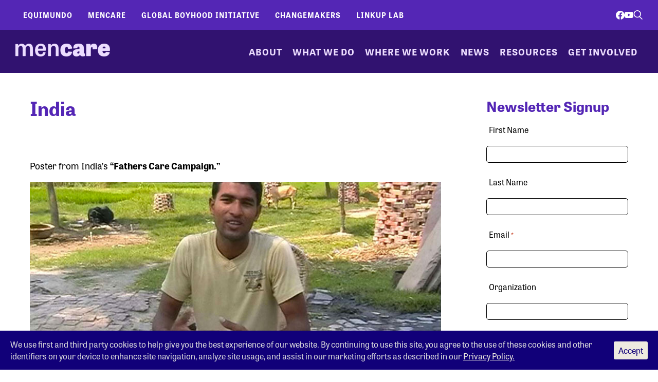

--- FILE ---
content_type: text/html; charset=utf-8
request_url: https://www.google.com/recaptcha/api2/anchor?ar=1&k=6LfKCmgUAAAAAIJXJkYLp-lHekoYHoVwfFQIYLoJ&co=aHR0cHM6Ly93d3cubWVuY2FyZS5vcmc6NDQz&hl=en&v=PoyoqOPhxBO7pBk68S4YbpHZ&theme=light&size=normal&anchor-ms=20000&execute-ms=30000&cb=4x9ecp3y7stm
body_size: 49268
content:
<!DOCTYPE HTML><html dir="ltr" lang="en"><head><meta http-equiv="Content-Type" content="text/html; charset=UTF-8">
<meta http-equiv="X-UA-Compatible" content="IE=edge">
<title>reCAPTCHA</title>
<style type="text/css">
/* cyrillic-ext */
@font-face {
  font-family: 'Roboto';
  font-style: normal;
  font-weight: 400;
  font-stretch: 100%;
  src: url(//fonts.gstatic.com/s/roboto/v48/KFO7CnqEu92Fr1ME7kSn66aGLdTylUAMa3GUBHMdazTgWw.woff2) format('woff2');
  unicode-range: U+0460-052F, U+1C80-1C8A, U+20B4, U+2DE0-2DFF, U+A640-A69F, U+FE2E-FE2F;
}
/* cyrillic */
@font-face {
  font-family: 'Roboto';
  font-style: normal;
  font-weight: 400;
  font-stretch: 100%;
  src: url(//fonts.gstatic.com/s/roboto/v48/KFO7CnqEu92Fr1ME7kSn66aGLdTylUAMa3iUBHMdazTgWw.woff2) format('woff2');
  unicode-range: U+0301, U+0400-045F, U+0490-0491, U+04B0-04B1, U+2116;
}
/* greek-ext */
@font-face {
  font-family: 'Roboto';
  font-style: normal;
  font-weight: 400;
  font-stretch: 100%;
  src: url(//fonts.gstatic.com/s/roboto/v48/KFO7CnqEu92Fr1ME7kSn66aGLdTylUAMa3CUBHMdazTgWw.woff2) format('woff2');
  unicode-range: U+1F00-1FFF;
}
/* greek */
@font-face {
  font-family: 'Roboto';
  font-style: normal;
  font-weight: 400;
  font-stretch: 100%;
  src: url(//fonts.gstatic.com/s/roboto/v48/KFO7CnqEu92Fr1ME7kSn66aGLdTylUAMa3-UBHMdazTgWw.woff2) format('woff2');
  unicode-range: U+0370-0377, U+037A-037F, U+0384-038A, U+038C, U+038E-03A1, U+03A3-03FF;
}
/* math */
@font-face {
  font-family: 'Roboto';
  font-style: normal;
  font-weight: 400;
  font-stretch: 100%;
  src: url(//fonts.gstatic.com/s/roboto/v48/KFO7CnqEu92Fr1ME7kSn66aGLdTylUAMawCUBHMdazTgWw.woff2) format('woff2');
  unicode-range: U+0302-0303, U+0305, U+0307-0308, U+0310, U+0312, U+0315, U+031A, U+0326-0327, U+032C, U+032F-0330, U+0332-0333, U+0338, U+033A, U+0346, U+034D, U+0391-03A1, U+03A3-03A9, U+03B1-03C9, U+03D1, U+03D5-03D6, U+03F0-03F1, U+03F4-03F5, U+2016-2017, U+2034-2038, U+203C, U+2040, U+2043, U+2047, U+2050, U+2057, U+205F, U+2070-2071, U+2074-208E, U+2090-209C, U+20D0-20DC, U+20E1, U+20E5-20EF, U+2100-2112, U+2114-2115, U+2117-2121, U+2123-214F, U+2190, U+2192, U+2194-21AE, U+21B0-21E5, U+21F1-21F2, U+21F4-2211, U+2213-2214, U+2216-22FF, U+2308-230B, U+2310, U+2319, U+231C-2321, U+2336-237A, U+237C, U+2395, U+239B-23B7, U+23D0, U+23DC-23E1, U+2474-2475, U+25AF, U+25B3, U+25B7, U+25BD, U+25C1, U+25CA, U+25CC, U+25FB, U+266D-266F, U+27C0-27FF, U+2900-2AFF, U+2B0E-2B11, U+2B30-2B4C, U+2BFE, U+3030, U+FF5B, U+FF5D, U+1D400-1D7FF, U+1EE00-1EEFF;
}
/* symbols */
@font-face {
  font-family: 'Roboto';
  font-style: normal;
  font-weight: 400;
  font-stretch: 100%;
  src: url(//fonts.gstatic.com/s/roboto/v48/KFO7CnqEu92Fr1ME7kSn66aGLdTylUAMaxKUBHMdazTgWw.woff2) format('woff2');
  unicode-range: U+0001-000C, U+000E-001F, U+007F-009F, U+20DD-20E0, U+20E2-20E4, U+2150-218F, U+2190, U+2192, U+2194-2199, U+21AF, U+21E6-21F0, U+21F3, U+2218-2219, U+2299, U+22C4-22C6, U+2300-243F, U+2440-244A, U+2460-24FF, U+25A0-27BF, U+2800-28FF, U+2921-2922, U+2981, U+29BF, U+29EB, U+2B00-2BFF, U+4DC0-4DFF, U+FFF9-FFFB, U+10140-1018E, U+10190-1019C, U+101A0, U+101D0-101FD, U+102E0-102FB, U+10E60-10E7E, U+1D2C0-1D2D3, U+1D2E0-1D37F, U+1F000-1F0FF, U+1F100-1F1AD, U+1F1E6-1F1FF, U+1F30D-1F30F, U+1F315, U+1F31C, U+1F31E, U+1F320-1F32C, U+1F336, U+1F378, U+1F37D, U+1F382, U+1F393-1F39F, U+1F3A7-1F3A8, U+1F3AC-1F3AF, U+1F3C2, U+1F3C4-1F3C6, U+1F3CA-1F3CE, U+1F3D4-1F3E0, U+1F3ED, U+1F3F1-1F3F3, U+1F3F5-1F3F7, U+1F408, U+1F415, U+1F41F, U+1F426, U+1F43F, U+1F441-1F442, U+1F444, U+1F446-1F449, U+1F44C-1F44E, U+1F453, U+1F46A, U+1F47D, U+1F4A3, U+1F4B0, U+1F4B3, U+1F4B9, U+1F4BB, U+1F4BF, U+1F4C8-1F4CB, U+1F4D6, U+1F4DA, U+1F4DF, U+1F4E3-1F4E6, U+1F4EA-1F4ED, U+1F4F7, U+1F4F9-1F4FB, U+1F4FD-1F4FE, U+1F503, U+1F507-1F50B, U+1F50D, U+1F512-1F513, U+1F53E-1F54A, U+1F54F-1F5FA, U+1F610, U+1F650-1F67F, U+1F687, U+1F68D, U+1F691, U+1F694, U+1F698, U+1F6AD, U+1F6B2, U+1F6B9-1F6BA, U+1F6BC, U+1F6C6-1F6CF, U+1F6D3-1F6D7, U+1F6E0-1F6EA, U+1F6F0-1F6F3, U+1F6F7-1F6FC, U+1F700-1F7FF, U+1F800-1F80B, U+1F810-1F847, U+1F850-1F859, U+1F860-1F887, U+1F890-1F8AD, U+1F8B0-1F8BB, U+1F8C0-1F8C1, U+1F900-1F90B, U+1F93B, U+1F946, U+1F984, U+1F996, U+1F9E9, U+1FA00-1FA6F, U+1FA70-1FA7C, U+1FA80-1FA89, U+1FA8F-1FAC6, U+1FACE-1FADC, U+1FADF-1FAE9, U+1FAF0-1FAF8, U+1FB00-1FBFF;
}
/* vietnamese */
@font-face {
  font-family: 'Roboto';
  font-style: normal;
  font-weight: 400;
  font-stretch: 100%;
  src: url(//fonts.gstatic.com/s/roboto/v48/KFO7CnqEu92Fr1ME7kSn66aGLdTylUAMa3OUBHMdazTgWw.woff2) format('woff2');
  unicode-range: U+0102-0103, U+0110-0111, U+0128-0129, U+0168-0169, U+01A0-01A1, U+01AF-01B0, U+0300-0301, U+0303-0304, U+0308-0309, U+0323, U+0329, U+1EA0-1EF9, U+20AB;
}
/* latin-ext */
@font-face {
  font-family: 'Roboto';
  font-style: normal;
  font-weight: 400;
  font-stretch: 100%;
  src: url(//fonts.gstatic.com/s/roboto/v48/KFO7CnqEu92Fr1ME7kSn66aGLdTylUAMa3KUBHMdazTgWw.woff2) format('woff2');
  unicode-range: U+0100-02BA, U+02BD-02C5, U+02C7-02CC, U+02CE-02D7, U+02DD-02FF, U+0304, U+0308, U+0329, U+1D00-1DBF, U+1E00-1E9F, U+1EF2-1EFF, U+2020, U+20A0-20AB, U+20AD-20C0, U+2113, U+2C60-2C7F, U+A720-A7FF;
}
/* latin */
@font-face {
  font-family: 'Roboto';
  font-style: normal;
  font-weight: 400;
  font-stretch: 100%;
  src: url(//fonts.gstatic.com/s/roboto/v48/KFO7CnqEu92Fr1ME7kSn66aGLdTylUAMa3yUBHMdazQ.woff2) format('woff2');
  unicode-range: U+0000-00FF, U+0131, U+0152-0153, U+02BB-02BC, U+02C6, U+02DA, U+02DC, U+0304, U+0308, U+0329, U+2000-206F, U+20AC, U+2122, U+2191, U+2193, U+2212, U+2215, U+FEFF, U+FFFD;
}
/* cyrillic-ext */
@font-face {
  font-family: 'Roboto';
  font-style: normal;
  font-weight: 500;
  font-stretch: 100%;
  src: url(//fonts.gstatic.com/s/roboto/v48/KFO7CnqEu92Fr1ME7kSn66aGLdTylUAMa3GUBHMdazTgWw.woff2) format('woff2');
  unicode-range: U+0460-052F, U+1C80-1C8A, U+20B4, U+2DE0-2DFF, U+A640-A69F, U+FE2E-FE2F;
}
/* cyrillic */
@font-face {
  font-family: 'Roboto';
  font-style: normal;
  font-weight: 500;
  font-stretch: 100%;
  src: url(//fonts.gstatic.com/s/roboto/v48/KFO7CnqEu92Fr1ME7kSn66aGLdTylUAMa3iUBHMdazTgWw.woff2) format('woff2');
  unicode-range: U+0301, U+0400-045F, U+0490-0491, U+04B0-04B1, U+2116;
}
/* greek-ext */
@font-face {
  font-family: 'Roboto';
  font-style: normal;
  font-weight: 500;
  font-stretch: 100%;
  src: url(//fonts.gstatic.com/s/roboto/v48/KFO7CnqEu92Fr1ME7kSn66aGLdTylUAMa3CUBHMdazTgWw.woff2) format('woff2');
  unicode-range: U+1F00-1FFF;
}
/* greek */
@font-face {
  font-family: 'Roboto';
  font-style: normal;
  font-weight: 500;
  font-stretch: 100%;
  src: url(//fonts.gstatic.com/s/roboto/v48/KFO7CnqEu92Fr1ME7kSn66aGLdTylUAMa3-UBHMdazTgWw.woff2) format('woff2');
  unicode-range: U+0370-0377, U+037A-037F, U+0384-038A, U+038C, U+038E-03A1, U+03A3-03FF;
}
/* math */
@font-face {
  font-family: 'Roboto';
  font-style: normal;
  font-weight: 500;
  font-stretch: 100%;
  src: url(//fonts.gstatic.com/s/roboto/v48/KFO7CnqEu92Fr1ME7kSn66aGLdTylUAMawCUBHMdazTgWw.woff2) format('woff2');
  unicode-range: U+0302-0303, U+0305, U+0307-0308, U+0310, U+0312, U+0315, U+031A, U+0326-0327, U+032C, U+032F-0330, U+0332-0333, U+0338, U+033A, U+0346, U+034D, U+0391-03A1, U+03A3-03A9, U+03B1-03C9, U+03D1, U+03D5-03D6, U+03F0-03F1, U+03F4-03F5, U+2016-2017, U+2034-2038, U+203C, U+2040, U+2043, U+2047, U+2050, U+2057, U+205F, U+2070-2071, U+2074-208E, U+2090-209C, U+20D0-20DC, U+20E1, U+20E5-20EF, U+2100-2112, U+2114-2115, U+2117-2121, U+2123-214F, U+2190, U+2192, U+2194-21AE, U+21B0-21E5, U+21F1-21F2, U+21F4-2211, U+2213-2214, U+2216-22FF, U+2308-230B, U+2310, U+2319, U+231C-2321, U+2336-237A, U+237C, U+2395, U+239B-23B7, U+23D0, U+23DC-23E1, U+2474-2475, U+25AF, U+25B3, U+25B7, U+25BD, U+25C1, U+25CA, U+25CC, U+25FB, U+266D-266F, U+27C0-27FF, U+2900-2AFF, U+2B0E-2B11, U+2B30-2B4C, U+2BFE, U+3030, U+FF5B, U+FF5D, U+1D400-1D7FF, U+1EE00-1EEFF;
}
/* symbols */
@font-face {
  font-family: 'Roboto';
  font-style: normal;
  font-weight: 500;
  font-stretch: 100%;
  src: url(//fonts.gstatic.com/s/roboto/v48/KFO7CnqEu92Fr1ME7kSn66aGLdTylUAMaxKUBHMdazTgWw.woff2) format('woff2');
  unicode-range: U+0001-000C, U+000E-001F, U+007F-009F, U+20DD-20E0, U+20E2-20E4, U+2150-218F, U+2190, U+2192, U+2194-2199, U+21AF, U+21E6-21F0, U+21F3, U+2218-2219, U+2299, U+22C4-22C6, U+2300-243F, U+2440-244A, U+2460-24FF, U+25A0-27BF, U+2800-28FF, U+2921-2922, U+2981, U+29BF, U+29EB, U+2B00-2BFF, U+4DC0-4DFF, U+FFF9-FFFB, U+10140-1018E, U+10190-1019C, U+101A0, U+101D0-101FD, U+102E0-102FB, U+10E60-10E7E, U+1D2C0-1D2D3, U+1D2E0-1D37F, U+1F000-1F0FF, U+1F100-1F1AD, U+1F1E6-1F1FF, U+1F30D-1F30F, U+1F315, U+1F31C, U+1F31E, U+1F320-1F32C, U+1F336, U+1F378, U+1F37D, U+1F382, U+1F393-1F39F, U+1F3A7-1F3A8, U+1F3AC-1F3AF, U+1F3C2, U+1F3C4-1F3C6, U+1F3CA-1F3CE, U+1F3D4-1F3E0, U+1F3ED, U+1F3F1-1F3F3, U+1F3F5-1F3F7, U+1F408, U+1F415, U+1F41F, U+1F426, U+1F43F, U+1F441-1F442, U+1F444, U+1F446-1F449, U+1F44C-1F44E, U+1F453, U+1F46A, U+1F47D, U+1F4A3, U+1F4B0, U+1F4B3, U+1F4B9, U+1F4BB, U+1F4BF, U+1F4C8-1F4CB, U+1F4D6, U+1F4DA, U+1F4DF, U+1F4E3-1F4E6, U+1F4EA-1F4ED, U+1F4F7, U+1F4F9-1F4FB, U+1F4FD-1F4FE, U+1F503, U+1F507-1F50B, U+1F50D, U+1F512-1F513, U+1F53E-1F54A, U+1F54F-1F5FA, U+1F610, U+1F650-1F67F, U+1F687, U+1F68D, U+1F691, U+1F694, U+1F698, U+1F6AD, U+1F6B2, U+1F6B9-1F6BA, U+1F6BC, U+1F6C6-1F6CF, U+1F6D3-1F6D7, U+1F6E0-1F6EA, U+1F6F0-1F6F3, U+1F6F7-1F6FC, U+1F700-1F7FF, U+1F800-1F80B, U+1F810-1F847, U+1F850-1F859, U+1F860-1F887, U+1F890-1F8AD, U+1F8B0-1F8BB, U+1F8C0-1F8C1, U+1F900-1F90B, U+1F93B, U+1F946, U+1F984, U+1F996, U+1F9E9, U+1FA00-1FA6F, U+1FA70-1FA7C, U+1FA80-1FA89, U+1FA8F-1FAC6, U+1FACE-1FADC, U+1FADF-1FAE9, U+1FAF0-1FAF8, U+1FB00-1FBFF;
}
/* vietnamese */
@font-face {
  font-family: 'Roboto';
  font-style: normal;
  font-weight: 500;
  font-stretch: 100%;
  src: url(//fonts.gstatic.com/s/roboto/v48/KFO7CnqEu92Fr1ME7kSn66aGLdTylUAMa3OUBHMdazTgWw.woff2) format('woff2');
  unicode-range: U+0102-0103, U+0110-0111, U+0128-0129, U+0168-0169, U+01A0-01A1, U+01AF-01B0, U+0300-0301, U+0303-0304, U+0308-0309, U+0323, U+0329, U+1EA0-1EF9, U+20AB;
}
/* latin-ext */
@font-face {
  font-family: 'Roboto';
  font-style: normal;
  font-weight: 500;
  font-stretch: 100%;
  src: url(//fonts.gstatic.com/s/roboto/v48/KFO7CnqEu92Fr1ME7kSn66aGLdTylUAMa3KUBHMdazTgWw.woff2) format('woff2');
  unicode-range: U+0100-02BA, U+02BD-02C5, U+02C7-02CC, U+02CE-02D7, U+02DD-02FF, U+0304, U+0308, U+0329, U+1D00-1DBF, U+1E00-1E9F, U+1EF2-1EFF, U+2020, U+20A0-20AB, U+20AD-20C0, U+2113, U+2C60-2C7F, U+A720-A7FF;
}
/* latin */
@font-face {
  font-family: 'Roboto';
  font-style: normal;
  font-weight: 500;
  font-stretch: 100%;
  src: url(//fonts.gstatic.com/s/roboto/v48/KFO7CnqEu92Fr1ME7kSn66aGLdTylUAMa3yUBHMdazQ.woff2) format('woff2');
  unicode-range: U+0000-00FF, U+0131, U+0152-0153, U+02BB-02BC, U+02C6, U+02DA, U+02DC, U+0304, U+0308, U+0329, U+2000-206F, U+20AC, U+2122, U+2191, U+2193, U+2212, U+2215, U+FEFF, U+FFFD;
}
/* cyrillic-ext */
@font-face {
  font-family: 'Roboto';
  font-style: normal;
  font-weight: 900;
  font-stretch: 100%;
  src: url(//fonts.gstatic.com/s/roboto/v48/KFO7CnqEu92Fr1ME7kSn66aGLdTylUAMa3GUBHMdazTgWw.woff2) format('woff2');
  unicode-range: U+0460-052F, U+1C80-1C8A, U+20B4, U+2DE0-2DFF, U+A640-A69F, U+FE2E-FE2F;
}
/* cyrillic */
@font-face {
  font-family: 'Roboto';
  font-style: normal;
  font-weight: 900;
  font-stretch: 100%;
  src: url(//fonts.gstatic.com/s/roboto/v48/KFO7CnqEu92Fr1ME7kSn66aGLdTylUAMa3iUBHMdazTgWw.woff2) format('woff2');
  unicode-range: U+0301, U+0400-045F, U+0490-0491, U+04B0-04B1, U+2116;
}
/* greek-ext */
@font-face {
  font-family: 'Roboto';
  font-style: normal;
  font-weight: 900;
  font-stretch: 100%;
  src: url(//fonts.gstatic.com/s/roboto/v48/KFO7CnqEu92Fr1ME7kSn66aGLdTylUAMa3CUBHMdazTgWw.woff2) format('woff2');
  unicode-range: U+1F00-1FFF;
}
/* greek */
@font-face {
  font-family: 'Roboto';
  font-style: normal;
  font-weight: 900;
  font-stretch: 100%;
  src: url(//fonts.gstatic.com/s/roboto/v48/KFO7CnqEu92Fr1ME7kSn66aGLdTylUAMa3-UBHMdazTgWw.woff2) format('woff2');
  unicode-range: U+0370-0377, U+037A-037F, U+0384-038A, U+038C, U+038E-03A1, U+03A3-03FF;
}
/* math */
@font-face {
  font-family: 'Roboto';
  font-style: normal;
  font-weight: 900;
  font-stretch: 100%;
  src: url(//fonts.gstatic.com/s/roboto/v48/KFO7CnqEu92Fr1ME7kSn66aGLdTylUAMawCUBHMdazTgWw.woff2) format('woff2');
  unicode-range: U+0302-0303, U+0305, U+0307-0308, U+0310, U+0312, U+0315, U+031A, U+0326-0327, U+032C, U+032F-0330, U+0332-0333, U+0338, U+033A, U+0346, U+034D, U+0391-03A1, U+03A3-03A9, U+03B1-03C9, U+03D1, U+03D5-03D6, U+03F0-03F1, U+03F4-03F5, U+2016-2017, U+2034-2038, U+203C, U+2040, U+2043, U+2047, U+2050, U+2057, U+205F, U+2070-2071, U+2074-208E, U+2090-209C, U+20D0-20DC, U+20E1, U+20E5-20EF, U+2100-2112, U+2114-2115, U+2117-2121, U+2123-214F, U+2190, U+2192, U+2194-21AE, U+21B0-21E5, U+21F1-21F2, U+21F4-2211, U+2213-2214, U+2216-22FF, U+2308-230B, U+2310, U+2319, U+231C-2321, U+2336-237A, U+237C, U+2395, U+239B-23B7, U+23D0, U+23DC-23E1, U+2474-2475, U+25AF, U+25B3, U+25B7, U+25BD, U+25C1, U+25CA, U+25CC, U+25FB, U+266D-266F, U+27C0-27FF, U+2900-2AFF, U+2B0E-2B11, U+2B30-2B4C, U+2BFE, U+3030, U+FF5B, U+FF5D, U+1D400-1D7FF, U+1EE00-1EEFF;
}
/* symbols */
@font-face {
  font-family: 'Roboto';
  font-style: normal;
  font-weight: 900;
  font-stretch: 100%;
  src: url(//fonts.gstatic.com/s/roboto/v48/KFO7CnqEu92Fr1ME7kSn66aGLdTylUAMaxKUBHMdazTgWw.woff2) format('woff2');
  unicode-range: U+0001-000C, U+000E-001F, U+007F-009F, U+20DD-20E0, U+20E2-20E4, U+2150-218F, U+2190, U+2192, U+2194-2199, U+21AF, U+21E6-21F0, U+21F3, U+2218-2219, U+2299, U+22C4-22C6, U+2300-243F, U+2440-244A, U+2460-24FF, U+25A0-27BF, U+2800-28FF, U+2921-2922, U+2981, U+29BF, U+29EB, U+2B00-2BFF, U+4DC0-4DFF, U+FFF9-FFFB, U+10140-1018E, U+10190-1019C, U+101A0, U+101D0-101FD, U+102E0-102FB, U+10E60-10E7E, U+1D2C0-1D2D3, U+1D2E0-1D37F, U+1F000-1F0FF, U+1F100-1F1AD, U+1F1E6-1F1FF, U+1F30D-1F30F, U+1F315, U+1F31C, U+1F31E, U+1F320-1F32C, U+1F336, U+1F378, U+1F37D, U+1F382, U+1F393-1F39F, U+1F3A7-1F3A8, U+1F3AC-1F3AF, U+1F3C2, U+1F3C4-1F3C6, U+1F3CA-1F3CE, U+1F3D4-1F3E0, U+1F3ED, U+1F3F1-1F3F3, U+1F3F5-1F3F7, U+1F408, U+1F415, U+1F41F, U+1F426, U+1F43F, U+1F441-1F442, U+1F444, U+1F446-1F449, U+1F44C-1F44E, U+1F453, U+1F46A, U+1F47D, U+1F4A3, U+1F4B0, U+1F4B3, U+1F4B9, U+1F4BB, U+1F4BF, U+1F4C8-1F4CB, U+1F4D6, U+1F4DA, U+1F4DF, U+1F4E3-1F4E6, U+1F4EA-1F4ED, U+1F4F7, U+1F4F9-1F4FB, U+1F4FD-1F4FE, U+1F503, U+1F507-1F50B, U+1F50D, U+1F512-1F513, U+1F53E-1F54A, U+1F54F-1F5FA, U+1F610, U+1F650-1F67F, U+1F687, U+1F68D, U+1F691, U+1F694, U+1F698, U+1F6AD, U+1F6B2, U+1F6B9-1F6BA, U+1F6BC, U+1F6C6-1F6CF, U+1F6D3-1F6D7, U+1F6E0-1F6EA, U+1F6F0-1F6F3, U+1F6F7-1F6FC, U+1F700-1F7FF, U+1F800-1F80B, U+1F810-1F847, U+1F850-1F859, U+1F860-1F887, U+1F890-1F8AD, U+1F8B0-1F8BB, U+1F8C0-1F8C1, U+1F900-1F90B, U+1F93B, U+1F946, U+1F984, U+1F996, U+1F9E9, U+1FA00-1FA6F, U+1FA70-1FA7C, U+1FA80-1FA89, U+1FA8F-1FAC6, U+1FACE-1FADC, U+1FADF-1FAE9, U+1FAF0-1FAF8, U+1FB00-1FBFF;
}
/* vietnamese */
@font-face {
  font-family: 'Roboto';
  font-style: normal;
  font-weight: 900;
  font-stretch: 100%;
  src: url(//fonts.gstatic.com/s/roboto/v48/KFO7CnqEu92Fr1ME7kSn66aGLdTylUAMa3OUBHMdazTgWw.woff2) format('woff2');
  unicode-range: U+0102-0103, U+0110-0111, U+0128-0129, U+0168-0169, U+01A0-01A1, U+01AF-01B0, U+0300-0301, U+0303-0304, U+0308-0309, U+0323, U+0329, U+1EA0-1EF9, U+20AB;
}
/* latin-ext */
@font-face {
  font-family: 'Roboto';
  font-style: normal;
  font-weight: 900;
  font-stretch: 100%;
  src: url(//fonts.gstatic.com/s/roboto/v48/KFO7CnqEu92Fr1ME7kSn66aGLdTylUAMa3KUBHMdazTgWw.woff2) format('woff2');
  unicode-range: U+0100-02BA, U+02BD-02C5, U+02C7-02CC, U+02CE-02D7, U+02DD-02FF, U+0304, U+0308, U+0329, U+1D00-1DBF, U+1E00-1E9F, U+1EF2-1EFF, U+2020, U+20A0-20AB, U+20AD-20C0, U+2113, U+2C60-2C7F, U+A720-A7FF;
}
/* latin */
@font-face {
  font-family: 'Roboto';
  font-style: normal;
  font-weight: 900;
  font-stretch: 100%;
  src: url(//fonts.gstatic.com/s/roboto/v48/KFO7CnqEu92Fr1ME7kSn66aGLdTylUAMa3yUBHMdazQ.woff2) format('woff2');
  unicode-range: U+0000-00FF, U+0131, U+0152-0153, U+02BB-02BC, U+02C6, U+02DA, U+02DC, U+0304, U+0308, U+0329, U+2000-206F, U+20AC, U+2122, U+2191, U+2193, U+2212, U+2215, U+FEFF, U+FFFD;
}

</style>
<link rel="stylesheet" type="text/css" href="https://www.gstatic.com/recaptcha/releases/PoyoqOPhxBO7pBk68S4YbpHZ/styles__ltr.css">
<script nonce="jvkKbpIKV4qpp6_oFtLzTg" type="text/javascript">window['__recaptcha_api'] = 'https://www.google.com/recaptcha/api2/';</script>
<script type="text/javascript" src="https://www.gstatic.com/recaptcha/releases/PoyoqOPhxBO7pBk68S4YbpHZ/recaptcha__en.js" nonce="jvkKbpIKV4qpp6_oFtLzTg">
      
    </script></head>
<body><div id="rc-anchor-alert" class="rc-anchor-alert"></div>
<input type="hidden" id="recaptcha-token" value="[base64]">
<script type="text/javascript" nonce="jvkKbpIKV4qpp6_oFtLzTg">
      recaptcha.anchor.Main.init("[\x22ainput\x22,[\x22bgdata\x22,\x22\x22,\[base64]/[base64]/[base64]/[base64]/[base64]/[base64]/KGcoTywyNTMsTy5PKSxVRyhPLEMpKTpnKE8sMjUzLEMpLE8pKSxsKSksTykpfSxieT1mdW5jdGlvbihDLE8sdSxsKXtmb3IobD0odT1SKEMpLDApO08+MDtPLS0pbD1sPDw4fFooQyk7ZyhDLHUsbCl9LFVHPWZ1bmN0aW9uKEMsTyl7Qy5pLmxlbmd0aD4xMDQ/[base64]/[base64]/[base64]/[base64]/[base64]/[base64]/[base64]\\u003d\x22,\[base64]\\u003d\\u003d\x22,\x22wrHDmUQ0w48UBMK5S14KH8ORw5Q0wrldbg9AJcObw487TcKzYsKBQ8O2eC3CgcOjw7F0w5HDusOBw6HDk8OOVC7DusKNNsOwJMK7HXPDvzPDrMOsw7/Co8Orw4tuworDpMOTw4DCrMO/UkB4CcK7wr1aw5XCj1tqZmnDgE0XRMOCw7zDqMOWw5gdRMKQA8OmcMKWw6vCihhAEsOmw5XDvHvDt8OTTgAUwr3DoScvA8OiRVDCr8Kzw70BwpJFwr7DvAFDw43Dr8O3w7TDs0Jywp/Dv8OfGGhiwq3CoMKabMKwwpBZWnRnw5Ekwr7Di3sMwrPCmiNveiLDuyfClzvDj8KtPMOswpcSdzjChS7Doh/CiDjDp0U2wptbwr5Fw5LCnj7DmgTCjcOkb0/CnGvDucKHG8KcNjh+C27DiHcuwoXCmcKQw7rCnsOFwpDDtTfCu0bDkn7DqinDksKAfcKcwoomwoxnaW99wr7Clm9/w5wyCmdYw5JhO8KxDATChXpQwq0aZMKhJ8KXwroBw6/[base64]/CjMKjaMKjDmvDuyvCs8KHQMKTAsOFacO8wo4Gw47Dn1F+w4cDSMO0w6LDhcOseDI8w5DCisOHSMKOfX0TwodiecOAwol8JsK9LMOIwpkrw7rCpEwlPcK7HsKeKkvDgsO4RcOYw6vChhAfO0taDHkCHgM4w47DiylaUsOXw4XDsMOiw5PDosOuX8O8wo/DlMOWw4DDvTZKacO3TizDlcOfw5oew7zDtMOKBMKYaSjDpxHClkh9w73Ch8Knw4RVO0weIsONCVLCqcOywqrDqGRnWcOiUCzDu3Nbw6/CqcKKcRDDg1pFw4LCqy/ChCRyI1HChi8tBw83I8KUw6XDug3Di8KeV14YwqpowprCp0UnDsKdNjvDkDUVw5TCoEkUfsOIw4HCkRxdbjvCisKcSDkrbBnCsEd6wrlbw7AeYlV7w5o5LMOyScK/NxE2EFVZw4zDosKlaXjDuCgiSTTCrUlyX8KsB8Kjw5BkeHB2w4A7w6vCnTLClMKTwrB0UHfDnMKMbFrCnQ0sw6FoHBt4Fip5wr7Dm8OVw7XClMKKw6rDhnHChFJyMcOkwpNbW8KPPnLClXt9wrLCnMKPwovDlsOOw6zDgB/Crx/DucOOwqE3wqzCuMOPTGp5bsKew47DhkjDiTbCsBvDqMKdFyltJWsBRGdqw5EVw619wpzCr8OqwqF4w5rDu2zCqWPDnx4MC8KMAhBpDcKlE8KwwozDp8KAN0p0w6fDi8K+wr5nwrTDjsKKQVrDjsKzdFjDjEIHwosgaMKIS25sw7YcwqcGw6HDkW/CrgVcw4nDjcKXwolrdsOIwrfDqMOGwobDhXLChRx9bzjCnsOgQykSwp1UwqcDw57Coz9rDsKhfmQzTHXCncKhwq7DmXpIwrQCCUI8ACJYw61kPgQOw4BIw5o/USdswrbDscKJw7LCqMK3wqtVNsOwwoHCkMKyGCXDmGHDl8OUEcOCUcOKw6vDqcK/QT8AR1/[base64]/CqmzCrsKyEcO6FcOrK8Onw6bCv8Kzw757Px90w5DDiMOJwrTDiMK5w4U/PcKpV8Oew6omwo3Dg1rCuMKdw4/[base64]/DqAjDusOMwppWw6HDv2/Dsw4Sw79JQsKTcsKZd1LDq8KlwqEkJMKTYTYwa8Kdwq1tw5HCpEXDj8Omw68Gekw/w6UwS0pmw79RYMOSAWvChcKPbXfCgsK6GcKwGDnCmAPDr8OZwqDCjsKYIyd0wopxwpFzBEtUZsOlNsK8w7DDhsOAGTbDmcOrw69awqE9w6NzwqbCmsKPSMOXw4LDrE/Dj0XChsKYHcKMBTAtw4rDscKXwpjCqz5Aw5/[base64]/[base64]/CnHXDuMO+XMOFT8OmdcO5LzAMBm8bwrhiHMK/w6DCoXYIwoRfw4TDuMK0OcKCw4gMw5nDpT/CoD8lMQjDpHHCix5iw7FGw6J+cknCuMO/w5jCkMKcw6gPw5bDscKNw6xGwp8cEsOxKMO/S8KoasOxw6jCqMOmwojDusKbJh01Ig5uwp7Dt8KpBU/Cuk1rKcOMMcO4w5TCgcKlMMO+fsK/wqjDlcO8wo3CjMKXJRwMwrsXwpBAMMO4WsK/ecOEw6QbPMKVMhTCgGnDksO/w6xVcAPCvxTDkcOFeMKfCcKnTcOcw491OMKBVzUSSyHDhl7DvMK6wrR1LlrCnQg2R3l8DBFCGcO8w7TDrMOEWMOoY3IfKULCg8OzY8OXKMKiw6JaQcOcwqRyRMKZwpQwKzwONUUhdHllecO/LF/CjHrCswc6wr5Gw5vCpMO/ClAdw4lFIcKTwobCjsK+w5fDnMOaw7vDucO7A8OvwoVywoTCpGjDjsKBYcO4BMO/TV/DiBZ/w6s+KcOEwqvDmmNlwokgbcK/[base64]/DiwlzHBJQw6vDjm7CsBJ+GkMHFcOXccKqK1LDvMOFMEczZzPDvEvDjMK3w4oswpDDjcKXwp4pw5Buw6zCsQLDkMKMEH/ChHHDqVoAw5HDkMKFwrtiRsKTw4XCh1kMw4jCucKKwpkGw5PCskAxMcOMZR/DlsKTMcOww70jw6E4EGTDgcK8CBXClktEwoQbVMOHwofDvx7CjcK2wpFTw7zDrjknwpE/w5PDuyzCnVfDt8KlwrzClAPCsMO0wozCgcOyw50ow6fDrlBJbxEVwqFUR8O9esK9HsKUwo1jQXLCh1PDtR3DkcKQKlrDoMKXwqfCswFGw53CrsOmNm/CmF5iHMKUeiPDrU9SM2VbDcOHH1l9Ym7DjkXDiUvDpMKlw5HDnMOURcKRG1vDrMO8ZHFaOsKxw5RRNiXDrmZoD8K+w6XCpsOJf8OwwqbCkWfDpsOAw7YIwq/DiQrDlsO7w6QewqlLwqPDusKsAMKgw44gwqLDglXCsy9Ew4nCgBjCphLCvcOsIMOlMcOoFjg5w71mw511wozDjDBSNFImwrdgOcK3ImY1wq/CpkA6Nx/CicOEbcOewr5Hw4XCp8OqesOdw5LDu8KPYhTDu8K1QMOxw5/DniNLwrUWw77Dr8K5WGRRwoPDvB4Mw4fDpQrChXwLY1rCgsK0w5zCnzd/w5bDucOGFHYYw4nDqwRywpfCvFQBw7nClsKOacOBw6tNw4waacO0PjfDhMKhQsOQPi/DviNLD25SG1HDhEM5NF7DlcOrCHw/woVBwpwtI04pAMOJwpbCv2vCvcOJZTjCj8KjMXk8wqNKwphAAMK0Z8O/wq1Fwo7CjsOMw54NwowSwrE5NQTDsG7ClsKmPGh/w5LDs2/DhsOMw48XMsOFwpfCvFUuUsKiDW/CisO0VcOpw5oqwqN2w49BwpkFOMOEGy8IwrFLw6XCtMOODngaw7vCklAADMKhw5PCpMOnw5AvEjDCnMO3DMOwRjjClQ/DhXrDqsK+ORLCnTDDs2bDksK4wqbCqVsLNHw2cw8DJ8K/[base64]/DpH3Dvg7CpMOPw7bCvnU1KXrCrnwpw6bCgcKYfk5QR2vDgDdQVMK8wr/CrX/CgBzCpMOWwrbDnhHCmlzClMOuwpjDuMK1U8Kiwr52L20Tbm/ClnLCkUR4w6HDgMOiVVs4OMKcwqnCt1jCuCpxw6/DrjZHLcKbWG/CqxXCvMKkC8OJIzTDo8OhVsKcJsKhw4XDqz1rBAPDsntpwpx/wovDg8KVQsKbOcKzMsKBw4zDmsKCwpxGwqkaw4LDp27CkkcqeUw5w6kRw4HCkzdSeFkYDA9lwrE1WXZxMsOewpHCrS7CiwglCMO7woBYw7sTw7fDhsOtw4wLLl7Ct8KtAVjDjhw3woUIwqjCm8KNVcKKw4Itwo/ChEJyIcO8w7/[base64]/Cr37DqzLCrHjCs8O2w6/DsHV+fz8zwozCkUddwr5fw7hTEMO8Q1vCjsKXScKZwr1YSsKiw5TCvsKmBw/CrsKdwrVpw5DCm8OrQD4iVMKGwqfDpMOhwroZKFJhLTdsw7fCgMKswqfDp8KWVcO4I8OXwprDgcOgCGlbw65Aw51pXXtGw6HCrCDChkhpc8OHwp0UAlV3wqHCmMKTRVHDt11XImYWE8OvOcOewrbDu8OIw48ZBcOmwrbDj8KAwpYONkgBYsKtwo9Be8KrCT/Ck1rDsHkyd8O0w6LDgVU/QzwCwqvDsG0VwrzDpnkwZF06N8OXfw1Ew6fCiWfCisK9V8K6w5jCuU1PwqFtVn82XADCrsOlwpV2w6DDj8OOF0hXSMKvUQfCnUjDkcKSfW5aC0vCr8OxIlhfZDsDw58lw77DixnDscOZCsOQPlLDl8OpZTXDh8KoHBkVw7XDo1nDqMOpwpXDh8Kgwqobw6nDlcO/[base64]/DklnDjsKZL3gBRzUrw5oJYSpFw5dufMOjYT5zDhfDnsOCw57CusOtw7hGw4IhwppBZB/DknjClsOaYRJ6w5xVYsOHc8Ocw7I5YMKFwo0uw5N6MEcow4okw7M+UMO0BE/ClAPCrA1Lw7jDicK1wpHCrMKtw5TClinCpmfDlcKpZMKQw4vCtMKnMcKZw6bCtyZ6wqEXHsKDw7MqwrUpwqzCj8KlLMKIwqFww5AnSS/DosOZwoLDkQAiw47DhcO/OsOgwpEjwqvDsV7DnMKsw5TDvcKzAxzClh7Dt8OGw7tqwrTDg8O8woVew58lFyHDmEbDggLCu8OIIsK0w70sKx3DqMOJwpdmIBvCk8KNw53DngPDhsO/[base64]/a8OlHMO8wr5+akZCwq8Qw7waX38KHhDDlHg6B8KnWiwPWxgxw7JOA8KIw5zCtcObNRUkw5ZLKMKNKcOFwpkPQ3PCsEs/W8K1Wi3CqMKPDsOUwrJXA8KVw5/DmBJFw6k6w51hYsK+Ig7CnsOnBsKbwr/DlcOswpoiS0/CskzDrR83w4EowqPDj8O/OF/DpcK0KnXDvsKET8KMXH7Cmy15wowWwprCpWMoC8OoGCECwqNfQsKMwpvDrGnCsE7Cr33ChMOTw4rDlMKHe8KGan8iwoN/eEk4VMKmfgjCkMKrTMOww6sbFXrDiBUfHHvDg8KNwrUQQsKPYxd7w5d2wrESwqZJw5bCsX7DpsOzO1djcMO4K8KrJMKWdRVOwqrDoh0Hw4luV1XCvMOmwr0gAUt0w5Etwo3CisKuL8KhKhQZeFbCtsKdcsObYsKZS2sJORLDsMO/acOAw53DnAHDh3hCU1XDmAQ/W0Ehw4nDvBnDhSbDo0LCncOswr7DvsORNcO5DsOXwo5SYX8ecsKHw7DCnMK8VMK5C2p7DsOzwqxfwrbDhjtBwqjDmcOFwpYAwrd2w7PCoAjDoR/DsV7CvsOiQMKAc0l+w4vCg1DDijsSC33CuirCj8OYwoDDssKAR05Bw5vDp8K4bkzCtMOMw7dMw6JhesKlDcOkK8K3wqlfQMO4w7ltw5/DghlYDTY3AMOhw5xcHcOaWiApNlwuDMKhdcOdwrQcw74gwqhUd8OnJcKPI8OOfWrCjhZqw5Nsw77CtMK2aRpadsKlwo4HJUTDin/CqjnDvQ9BKXLCmgwZbsKXN8KDQk/[base64]/DgMOGwr81KcK/[base64]/[base64]/CisOMwojDkRpCQsKWfRnCiyPDnMOPw5/ChTgweHDCqTHCr8O/V8K0wr/DtDjCuinCqA53wonCkMKxVXPCnT46YRXDv8OnT8KYOXTDoDnCisKIQsKlJcObw5bDlQEow47CtsKBNC1+w7TCrBXDtE1uwq1FworDhmt8HxPCvDrCtjQwIHzDhlLDqUXCq3TDgzUbRFprAhnDkQ0KTFc4w74VcMKDYAoBXUnCrmF/[base64]/[base64]/[base64]/[base64]/P8O/[base64]/Chw1XOB7CpjTCkVdNwq0dw5XDkWUSQcORcMK4HgXCksOGwrDCj25GwovDrcOGKcOdDsKgV3UVwoPDucKNBcKbw5Uiw7c1wpXCrB/DuW9+UVsaDsOIw58RGcO7w57CssKZw5EWQwRJwp3DnVjCqsKCQAZ/LXfDp2nDgV16PVJJw5XDgUdmY8KSH8K5CwvCrcOtwqnDhDHDi8KZFEDDisO/[base64]/XcKhw6Y+wpbDqxUFw7rDq1JzbMKWw4fCrMK4OMKGwoVhwo7Dk8OxdcKiwrPCpALDgMO6F0NtIyFIw4bCmDvCjcK/[base64]/[base64]/CrMOKWWd6XwbDhVQwN8OVJyfChCE8wrnDqMOHQcOiw7zDrTTCjMKWwq8IwopeScKkw5bDuMOpw4liw7vDk8KewofDnSXCtxLClDLDnMKtwozCiinCgcOrw5jDoMKEARkew4RcwqNyc8OUQTTDp8KYIjXDhMOhCW7CuRbCu8OsAsK/O1EBwrPDqVxrw7ZdwqZawqnDqwnCnsKIScKRwoNMF2AZcsKSTsKBLjfCmlBTw7xFW3txwq7Cm8KvSGXCjWDCkcKlB2jDmsO9exV7Q8Kqw5TCh2ZCw5nDn8Obw5/[base64]/DrzgWwoYHVDnDgMOQUcOXCcOGwotZw6LDt8ONPBlgWcKzBcO+VcKBBDV8CcK7w6bDmxDDksO5w699DsKmImBpccOYwp/[base64]/w5kiw5DDk3JJMF0tS8OSIlzCucO8w5cEP8Ocw78dDHQXw4bDvsOwwpjDlsObMsKzw4V0YcK8wo3CnxDCrcKCTsKVw641w4/DsBQdPwbCp8KTOXJNIsKTGR0QQzLDvFfCtsKCw53DqlExDB02OwrDjMOZXMKMWS8Nwr0lBsO+w61JJMOlMcOuwrVeNHN9wovDnsO9GRTDmMK/wo4qw7TDisOow7nDg1rDkMOXwoB6BMKUHVTCnsOkw6XDqUFaDsKXwodyw53Du0YKw7TDi8O0w6/Cm8KSw6sgw6nCosOywrk1CCJKL2djSibCimNPAWMFcwQMwrh3w6JgdMOFw6MePSLDksOuAsKYwo8iw4BLw4nCq8KtaQVnKFbDuGAbw4TDsQkDw5HDtcO/VcKsBEbDrcOISEDDqE4KT0HDlMK5w5I1IsOTwrQSw4VPwppzw5/Dv8K3J8ONwpcCwr0sWMOVesKiw6PDocKqPVB/w77Cv1h/W3Z5R8KQbyR0wrzCvHXCkRg/QcKNe8K0azvClRXDhsO3w47DhsOPw5A5Ln/[base64]/Cg11Cwrs1QHTCrkbCv3ItNMKKw6fDmsKqISDDrmxQw6LDs8OKwo1EG1/[base64]/[base64]/[base64]/CrAPCgMOewpvCrcKJw6nCsWvCpsO9woPDlMOWw7LCu8O9LMKLVWYeHA7CgMOcw4PDjTxPZxNGR8KcIwBnwrLDlybChMOHwobDtsO/[base64]/CjcO8wrgiZTA+amo7KsKZw6bDncKXwonDosOXw6xFw7M5EG8fXQ7Cj2NTw4YvAcOPwqHChTXDrcKxcj3Co8KPwp/CmcKQJcO7w6nDg8OFw6vCmmjCr2EqwqfCqMOXwpMRw4oaw5bCkcKSw5Q0ScKmGMO6acK/w5HDu18FQAQvw4fCuTsCwrfCnsO6w75AHMO6wohTw67CgsKUwqVTwoYREgF5FsKEw7cfwq5pQHHDscK3JAQQw5pLV3bCqMKaw5QQW8OZwrXDsWo8wos9w4LCoHbDmmRLw4PDgQASAFlvBnlDXsKUw7MPwoIrRcKqwqIwwppjfAPChMKlw5lHw75bMcOsw5/DvDsOwrXDlm7DhT9/AW4Rw54FG8K6GsKYwoYhw5MIdMK0w6LCqT7CizvCucOfw7jCkcOfaCzDrSTCiQhSwqFbw7VLNVcWwr7DtsOeIH1UIcOCw659a2YcwqMILC/ChgVfVsO9w5Qnwp0EesO6bsKsDRs/w6vCtT57MxE1fMO0w4sNUcKqwovCo3E8w7zCv8Ofw4gQw6hfwqrDkcKJwq3CkMOHHmfDusKRw5dswpZxwpNVwrUIYMKRacOMw4wyw48fCDXCg2DDrMKuScO9Mw4Iwqomc8KCUiPChQgVYMOFOsKxEcKtbMO2wobDnsOAw63Ck8KkM8KOasOww47DtHg8wpbDtQ/[base64]/[base64]/w4PDomsbw7bDp8O1w6Msw6zCtndqwoJeAsOPw6DDo8KqOjTDl8OFwqFDR8ObVcO8wrnDhUbDo2I/[base64]/DpkfCtmEAw6MsCU9AwqDDpD3CicO9w7zCm3PDu8OCFMKxPsKYw5RfIj47w49XwpgEVQzDin/CrlHDsDPDrSXCvMK3d8OdwoogwoDDslvDq8Klwq9VwqnDo8OOICNOAsOlYMKdwpUhwpIXwpwWG1TDkTXDhcOOGizCvsOnJ2V5w7lKQsOqw4YRw7xda2Imw47DuDrDnzXCoMOTGMKAXm3Dij8/[base64]/CrcO1wqbDvsKNw7DDn8KswpjDh1xzPBzCkcO6bcKBAENLwqJywqXCmsK9w4rDqyzCgMKRwqHCnQFQBUIUNn7ClGHDpMOWw6FMwosVDcK8wofCu8Okw54Ew5Vfw4cWwoImwqZ6JcOvA8OhL8ONScOYw7tpCcKMcsOMwqHDtwDCucO7KX7ChcOAw5d5woVKQ2tjTg/DqDxXwqfCp8OUakYxwqLCthbDnQA4c8KSbGFwUzUFLsKpekxvG8ObM8OFQUzDmMKPblrDlcKtwrZVZlfCk8KGwrfDuWnDjWLDplBgw6DChcOxKMKZUcKiYR7DosONa8KUwobCvgrDumxcwrbDrcK3w6/ChjDCmjnDlcO1CcK2R05hM8KvwpbDr8KOwr5qwprDm8OkJcOBwqtFw5lGUCDDjsKzw50/U3N+wpxDFx/ChDnCuC3Chwhww7IqDcOyw7jCoklAwot3H0bDgxzCicK/PUdTw5QtdMOyw548WsKMw5U/[base64]/CtH1FwrtNBjloScOTB8KIwow0B8KzETI9wq4YbMOrw4cYb8Orw4oRw7crCBDDkMOgw79jAMK7w656bsO3Xh3Cs0nCpEvCtAjCgX3CkRp1QcO/XcK7w6gLAEsnNMKhw6vCv3IyAMKqw6l6XsKxGcObw40lwpckw7cew6HDrBfCgMOTO8ORT8OYMnzDrcKRwpoOIGzCjS1sw41UwpHDt2kFw70xYEpaT2vCrXMeL8KDd8K1w7RCEMOAw4HCvcKbwrQXbFXCrsK4wo/CjsKxQcKmWBd4bTACwpABw6dxw4lXwprCoTLCmMK5w7Iqwp9aDcOMNRrCgwZRwrXCp8Ozwq/Ci2rCv20bWMKbVcKuA8OHS8KxAW/CgCklE2k1d0DDrRIcwqLCq8OwT8KXw68SaMOseMKlAcKzVVI8b2YcLwHDkiE9woBxwrjDs31ILMKPw5fCq8OnI8Kaw6oXLRIBG8OLwrHCvEnDsmvCr8K1bwlIw7kYwohsZsK6VTHCjsOLw7LCtAPCgmlEw6HDkUHDiQTCnz5Pwr/DgsOLwqYfw4QUZ8KTam/CtsKCQMOSwpDDqkkowoDDu8KEIjcEQsO8O2AVEMODYmDDmsK+w4TDlEcSMTNfw5XCqMO/w6ZWw6vDnmTCpwZxw5LCk1R+wroJFmQGbUfCvcOvw5HCrcOuw6cwBg3ChCZQwo5ZKcKKKcKZwpnCkxYtQiPCvUzDn1sww6UZw43DtiN4UENxCMKIw4hsw5Fhw6g8wqrDoBjCjT3CmsKywo/DjQplRsKewpXDnTkcbsOpw6LDlsKPwrHDgnzCvFF8a8OiT8KHFMKRw5PDgcK7Ujd+wqbDlcK/IU0FDMKyLgPComAtwqRSWFFuKcOCa0LDlmLCkMOuKsOBdCDCsXElQcKzZcKsw7LCsltKYMOAwrLCusKjw7XDvhxZw7BUN8OWw7Y7D2nDsTFjF0pnw4UVw441WcOWLiViMMKsLErCkgsBfcKDw401w7jCv8KeNsKKw7TDvcK/wrE+EBjCv8KHwp7Cq2DCvX0wwoMQw7FVw7nDgG/Cm8OmGcKXw5EeGsK/YMKkwqhEQcOcw69lw6PDk8K6w47CiC3Co1E9W8ORw5oXKTrCk8KRLMKQUMORVDQgDlHCrsOdcjwpQMOiSMOIw7dQGFTDk1YfIjt0wrt9w6MAWMK7d8O1w7nDqT3CpH9yQlLDhSPDhMKaLMKrbT4Tw5cBXTjCkWZMwqwcw4DCuMKYG03CrU/[base64]/w4Qrf8KGw6zDuMO3LcKOw7nCmh7DhsKHYMOlwq/Dv8Orw7jCgcOHw4FUwo53w6xxW3fDgAzDmCkAd8KqD8KdbcKDwrrDqQx9w5hvTCzDkDIxw4ExDiTDusOawpjCo8Kbw4/DlgVkwrrCp8OHA8Odw6FRw6k/FcKyw5ZtZsKywoLDolLCo8K/w7nCpyItFcKQwp8SHzHDkcKTAh/DtcOTBkBccTnClWXCkU13w5QoKsKPCsOkwqTCp8O3IhbDisKcwrHCm8Ohw7dawqJDQsKkw4nDh8OGw4nChWjCpcKGeApfUi7DlMOrwp56AR80wqfCvmt8RMK0w60IHcKzBhLDojnCgUTCgXwsEm3DusOsw7oRH8OaKG3CuMKWAi5ywrrDs8ObwqTDqG/[base64]/CqBTDh8O/YcKebyp3ZRpTQ8OPRMOBw4dZw47DucK1wr7CusK6w7PCm3sJWxUlRiRHfCNww5TCl8KlCMONTA3CokPDl8OFwpvCrx7Ds8KdwqRbKAXDrCFhwpFeCMOlw7kkw6hvM0jCq8OCKsKgwrB+Rx43w7PChcOTMA/CmsO4w5/Dg3PDp8KhH2AdwrNuw6E7bcOswo5cUkPCoRh8wqc/[base64]/CvW1Bw7vDhGXDhcK7JnTDsUgJfXIxw5jCj2XDk8KxwpLDrz1owqU2wohxwo84L0fDkgPCmcKxw4LDtcK1Y8O+TGA6RTfDmcKYBBfDoU0OwoTCtC1Dw5gxAV1nUDBBwr/CocKRDAs6w4rCj3xbw7BbwrvCjcOBWRrDlMKXwrvCkTPCjxtGwpHCssKaCcKAw4vCosOUw4wAwodQMMOiOsKBIsODwp7CnsK1w4zDtknCoxLDqMOeZsKBw53DscKuUcOkwqoFQT/ClxPCmE5WwrHCvk9/wpXDmsOwKsOLSsO8Nj7Dr2HCkMO5N8OWwo5sw7TCkMKbwpXDmz0dMsO3IwfCq3XCl13CpGrDhXEhw7U8G8K3wo/DtsKfwrlURFjCoRdsLFzCj8OKeMKfdBNww5cWf8OFd8KJwr7CgMOyLC/DqMO5wo/Dritjw6PDuMOrOsO5fcKfND/CrMO2TcOdSAQZwrkhwrXCk8OIPMOsNsOfwqvCuTrDgXMBw73DkDbDqDpowrrCmBVKw5IIXEU/w7ABw4N5J0TDtzLCnsKjw6DClGvCr8KcGcOALHVtPMKlPsOAwrjDhWDCq8O8JcKOGSDCmsO/wq3DnsKxSDnDlsO4PMK5wqdZw7nCqMOgw4bCuMOab2nCilHDiMO1w4EXworCmMKXEgpPEENAwpjCiWx6dDbCqFY0wrfDr8KewqgqC8OQwpxTw5B3w4cRECHDk8KZwrhoX8KzwqEUTMK0wrZpwrjCsAJfZsKCwq/[base64]/DuDrCr1fDnkrDgsOufHbCsFcsBMKtw7Bww6vCi2/DiMOpHEbDumnDn8OeYsOwJMKhwovCsXAAw7llw40WAsO3wowOwq7Com3DoMOpTF/ClAR1b8OMGSfCnjQBRVp9XMOuwoLDu8OUwoBnFlrCjMKKbD5Nw7UjElvDmnPCqMKTBMKRUcOzXsKaw5DCiU7DlRXCu8KAw4lsw7pZEsKQwojCqC3DgmnCqX/[base64]/[base64]/wqPDu8O9c1HCjjoSa8OEbw3Cv8OrJcO+wqASRUjDu8KEJFTDoMKKFl5SRcOCMsKsBMKww73CisOkw7lTTsOnL8ORw4AoFVbDn8KpLHnDrhlFw7wew5FDMFTCnlhwwrkQaFnCkRXChsKHwoVFw79hJcKjCMOTc8K1dsKbw6bDrsOnwp/[base64]/w75zF2nCk8Oww74qDSZZw4ZzXlPCvWHDrywww5fDrsODMCfCln0ff8K+YMOaw4XDi1YKw5FRwp7ClTk9U8KjwrXCgsKIwqLDqMK/w6x3LMOqwpUowo/DojJDc0UPG8KKwpPDisOIwrjCnMOBaEAAYGcfCcKFwp5Qw6hPwr7CpMOUw5/DtmJ2w4VYwqnDhMOYw4PCgcKcITEkwoYLDRE+wrTDrB9kwplmwqzDn8K0w6AYFl8NQsO5w4Vqwp4SaTNoeMOHw4M2WksyRybCgHbDgQVYw5vCnFzCuMOfO2Q3ecKswoHChhLCnQl5VRrDvMK2w48FwrxNCMKnw5vDjsKnwo3DpcObw6zDtsKICMOkwr/CgAjCs8KQwqYpesKvJVFvwpvCp8O0w7PCpkbDhid+w7zDuhU5w7hBw6jCs8ObNBPCuMOjw5lzwpHCpDY3Z1DDiTHDmcOpwqjClsKzDsOpw6FMO8Kbw4zCjMOzWzbDvmvCr0p2wqbDgRDCmMKRBytnDUXCqcO2RsKmYCTCqi3CvMORwpBWwq3CpS/CpWB3wrDCvVTCgA3CncOUUMK5w5PDl0E1e1/DhFpCXsKSRsKXTF13XmzDuF1AZXbCvWQCwr50wpPDtsKuasOwwpjDm8Odwo/Ct39xKsKue2nCtDAzw7PCrcKDWmctd8KBwp0dw6AvCi3DhsKCUMK6UkvCr0TCosK7w7JhDF09ekJqw6l+wqd9wp7DnMKOw7LClB/[base64]/w6kJKnXCv8OfTcKqwoXCo8Obwo4IFDBqwoPCvsK3JsOjwqUJaVTDkB/ChMO9c8OPAEcsw5bDosKOw487QcKbwrpnLcONw6cVI8KAw6lZSsObSy8ywrlYw47DgsK8wp7CrMOpT8O7wqzDnmJTw7rDk0TDp8KUZ8OtPMOCwopEB8K9CsKpw7QuTsKww5/DtsKmdV8hw7cgUcOIwpVcw7Z5wrHCjAXCnnbCrMOLwr/[base64]/DlRrCvXLDnAvCsGECwobCs8K2woPDrCg2GWVfw4JyQ8OQw6QywqLCpAPDpCDCvktXfHnCoMKRw7XDr8OcbS/[base64]/CriXDlcOGwooNwrJwI8KpHmfDliNwWMKheBZ4w5XCrsOPbMK0Snhaw6xhC3LDlMOeYQHChAJPwrDDu8Kew6Q9w63DncKZSMKlbV/[base64]/[base64]/[base64]/Cm3IaTMOxJGw1w7YkKMOcwqxCwq16WsOAXcOdw4JeAyTDikTCl8KgCcKAR8Kmb8KQw4XCgcO1wq0Yw6fCrlsjw77CkRPCkWxgw4kzDsKSHA/CgMOnwpLDg8ORfsKPcMKvE08SwrJ/woIrHsOTw4/DoUvDoWJ7FMKJOsKlwrTDq8KlwozCv8K/[base64]/[base64]/CqRgfwqArwqpZSMKGdsKMODHDg3hMX8K4wovDs8K0w63DosKiw6bDgDfCjmPChcK0wp/Dj8KDw73CsS3Dn8OfN8KmZnbDucOFwq/[base64]/DhiRTeiXDligUw7NKwrYUwpnCgyDDhAvDssK5LcOpwoxswovDsMKnw7PDpngATMKsJcKJw5zCk8OTATdFCVvCp3Avwo/DnEhKw6LCgWbCsEt/woIqLWTCusO6w54Aw5jDt29JBcKZDsKCEMKjehhbCMO3TcOqw5NJdh/DjHjCucKuaVVrAC9JwqgdCsKEw5o/[base64]/Mj3Dk8KsFxPCgsO5Glp/wqbCq2Jqw4DDisKMdcKJw4TDu8KrQz4IFcOowrgFZsOFdAcWOcOFw7PCqMOAw7HCtMKfMsKbwr8RH8K7wprClxXDtsOaa2nDmF0MwqV8w6DCk8OuwrslUEbDtsO/LjxveFJvwpvCgGtDw4HCk8KAVMOAJX13w4goNMK/w7nDi8O7wr7CuMOqXQQmW3dJeEk2wpXCq2l8IcKPwq5Hw5c8CsOWIcOiCcKVw5TCrcKBD8ONwofDo8KPw6Aew6pnw6syV8KmYSIwwqfDjsOTwqfDgcOLwp/DmVHCpmnCmsOtwo9fw5DCs8KAV8OgwqxPUcO6w5DDoUAdOsKOw7lww7UNw4TDu8Ktwrw9N8KDXsOlwofDsRXDiWLDlWcjGD0IQkHCicKjB8OuI1sTMmzDvHBdSmdCw5M5TgrDsTocfTbClnAowq8vwrJWA8OkWcKLwrXDh8O/aMKvw40CSS47O8OMwqLCq8Ouw7tYw6Mqwo/DnsKpQ8K5w4ddbcO7wrovw4LDucKBw4NmKsKiB8OFJsOewo1Xw4xow7JzwrfDlAUQwrTCp8OYw4kGIsKOLHvDtMOIUTjChFXDncO7wpbDjSouw7DCmMO6SsOWTsKCwo4Ka3B/w6vDvsOGwoAxRVHDjcKqwrnDizsBw5zDpcKgTnDDkMKEVG/[base64]/CoTbDjcOow48QOcOqw79iPsKWMsKzw4EBw4jDgMKpahPDjMKjw5jDmcOQwpTCoMKKRT0FwqM5dCjCrcK+wrHCm8Kww63CnMOvw5TDhjXDpRt7wpjCo8O/FSlkKXjDuT9swrvCgcKMwoTDr0jCvcKtw4hCw7/CjcOpw7AQfcKAwqzDvTrDnBTDkkFmWgvCqikTcCgCw6QxLsOMfAxaeCHDjsKcw6Rjw5QHwovCvDfDoF7DgMKBw6TCm8K9woYMHsOSScKuMExYT8Olw6/[base64]/Dn8OTwpcrLB7CqMKEw4vDsMO0e27DmMONwrvDocOUKD/DrRp+woxQIMK6wqLDnz1ew5gHQcOEX0kqZFVEwpHDl0oIJcOxRMKld2AkW0ZxFMOBwrPCscOgbcOVLw5mXF3CqgRLV2jClsOAwoTCr2HCq0/[base64]/DljBGIsK/w4JEwrPCksKEw4PDtmIyw43DsMKnwqJqw6daAsOAwqzCocKsZ8KODMK6wqjDvsKjwqxRwofCm8KLw7QvfcK+P8KiLcODw7DDnHPCj8OOdxHDgkLDqUo7wrHDi8KKKMO5wo07wqc3OHovwqsHB8K2wp8Kf0sDwoJqwp/DtlnCjcK/[base64]/Cq8KyYU0xw47Djnt5WcOXc0zDmDDDsWcrPMOqPivCgsKWwpbChlcKwozDhShDPcOMGnwPRlDCgsOywqQOXw/DiMO6wpTCocKjw6QpwqrDvMO5w6TDuHrDoMK1wqDDgDjCpsKdw7fDocO8RUTCq8KUNsOYwqgQe8KsHsOvCcKSGWwQwqwBSsO/[base64]/w4PCoDlteBJlw63CrsOLEsOIVhbCkE1bwoxRGHDCpcO8w4lGeyRFUMOOwpQfVsKaKcOCwr17w4B9S2TCn3NywqPDtsK8NT58w5olw7JtTMK/wqfDiVLDt8OjJMOGwrrCj0NHPRnDlsONwpHCpGvDt0w5w5JTDW/[base64]/CvktPw5PCusOkw6gfW8KjwrzDncK+RcOpwrjDncKCwobCnATCsXBoTUrDoMKGMkM2wpDDhMKQwr1lw5zDlcOCwojCpFNocGoewqkYwpfCm1kIw6A6w4ckw53Do8ONYMKnXMOnw4/CtMK9wqbChUVnw7rCrMKJWR4gOsKGKhTDpDXCrQjChMKCTMKfw73Dg8K4fWvCosKrw5EZPcKPw6vCgwfChMO1JCvDsDbCn1zDsmPDrsKdwqsUw4PDvwTCu19GwqwjwoN+E8KrQMO2w654wq5awqHCsXDCrmQdw6bCpBTCqlzCjxA8wqI\\u003d\x22],null,[\x22conf\x22,null,\x226LfKCmgUAAAAAIJXJkYLp-lHekoYHoVwfFQIYLoJ\x22,0,null,null,null,1,[21,125,63,73,95,87,41,43,42,83,102,105,109,121],[1017145,536],0,null,null,null,null,0,null,0,1,700,1,null,0,\[base64]/76lBhnEnQkZnOKMAhmv8xEZ\x22,0,0,null,null,1,null,0,0,null,null,null,0],\x22https://www.mencare.org:443\x22,null,[1,1,1],null,null,null,0,3600,[\x22https://www.google.com/intl/en/policies/privacy/\x22,\x22https://www.google.com/intl/en/policies/terms/\x22],\x22rxtM/SCC7u9w7S8npp7VgZhJD872DmJfFPBJ3KZuKIE\\u003d\x22,0,0,null,1,1769036217027,0,0,[209,127,143],null,[130,9,164,205,218],\x22RC-NhWcDDrYj6cD_Q\x22,null,null,null,null,null,\x220dAFcWeA5mKPhXKuHahwIysVtqK_P92O0k6UKuRkSkLqFIneFLzjERimOeMByN6-NH2eA9flnTV3UHicbmvbk0YeZ5BBmOwaSlXQ\x22,1769119016905]");
    </script></body></html>